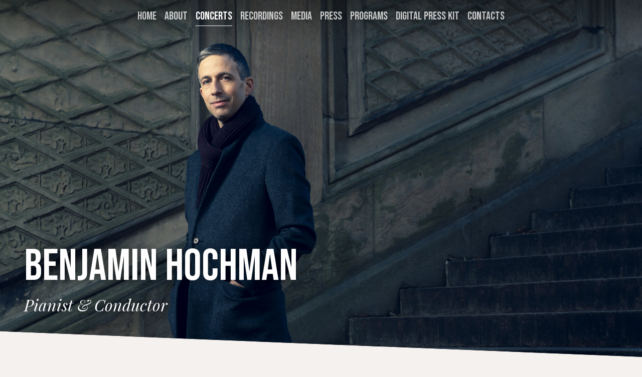

--- FILE ---
content_type: text/html; charset=UTF-8
request_url: https://www.benjaminhochman.com/calendar/54896
body_size: 2964
content:
<!DOCTYPE html>
<html>

<head>
	
	<title>Krzyżowa-Music | Benjamin Hochman</title>
	<meta name="description" content="September 1, 2023 / 9:00 PM / Spa Theatre / Szczawno Zdrój">
	<meta name="keywords" content="">
	<link type="image/png" href="https://theme.kultureshock.net/staccato/graphics/favicon.png" rel="shortcut icon">

	<meta charset="utf-8">
    <meta http-equiv="x-ua-compatible" content="ie=edge">
	<meta name="viewport" content="width=device-width, initial-scale=1, shrink-to-fit=no">
		<meta http-equiv="Content-Security-Policy" content="upgrade-insecure-requests">
	
    <link href="https://theme.kultureshock.net/staccato/css/master.css" rel="stylesheet">
    <link href="https://theme.kultureshock.net/staccato/css/styles.css" rel="stylesheet">
	<link href="https://app.kultureshock.net/fontawesome6/css/fontawesome.min.css" rel="stylesheet">
	<link href="https://app.kultureshock.net/fontawesome6/css/brands.min.css" rel="stylesheet">
	<link href="https://app.kultureshock.net/fontawesome6/css/regular.min.css" rel="stylesheet">

	<link href="https://fonts.googleapis.com/css2?family=Playfair+Display:ital@0;1&display=swap" rel="stylesheet">
	<link href="https://fonts.googleapis.com/css2?family=Bebas+Neue&display=swap" rel="stylesheet">
	<link href="https://fonts.googleapis.com/css2?family=Crimson+Pro:ital,wght@0,300;0,400;0,500;0,700;1,400;1,500;1,700&display=swap" rel="stylesheet">

	<meta property="og:site_name" content="Benjamin Hochman">
<meta property="og:title" content="Krzyżowa-Music">
<meta property="og:description" content="September 1, 2023 / 9:00 PM / Spa Theatre / Szczawno Zdrój">
<meta property="og:image" content="https://images.kultureshock.net/">
<meta property="og:url" content="https://www.benjaminhochman.com/calendar/54896">
<meta property="og:type" content="article">


	<style nonce="0f68b3fca42028c0a3b7e97dd62600f2">
	:root {
	  --theme-look: '';
	  --title-font: 'Playfair Display';
	  --menu-font: 'Bebas Neue';
	  --body-font: 'Crimson Pro';
	  --noimage: url('https://theme.kultureshock.net/staccato/graphics/noimage-sm.jpg');
	  --noimage-text: '';
	  --back-image: url('https://theme.kultureshock.net/staccato/graphics/noimage-xl.jpg');
	}

	
	</style>

	
	
	<style type="text/css" nonce="0f68b3fca42028c0a3b7e97dd62600f2">
			.banner-image {
			background-image: url('https://images.kultureshock.net/0004/10395-baa1f89c4c1492155e758903485d92b2-xl-87c29f04c3466fb9794370806f16cfa6.jpg');
			background-position: 50% 1%;
		}
		</style>

</head>

<body id="inside" class="light">

	<a name="top"></a>

	<header>

		
<nav class="navbar dark navbar-expand-xl pin-top navbar-dark bg-dark ">
  <div class="container-fluid">
    <button class="navbar-toggler m-2 m-md-3" type="button" data-bs-toggle="collapse" data-bs-target="#navbarNav" aria-controls="navbarNav" aria-expanded="false" aria-label="Toggle navigation">
      <span class="navbar-toggler-icon"></span>
    </button>
    <div class="collapse navbar-collapse" id="navbarNav">
      <ul class="navbar-nav justify-content-center linkline linkline-center">

		
			
				<li class="nav-item">
				<a href="/" class="nav-link " >Home</a>
				</li>

			
		
			
				<li class="nav-item">
				<a href="/about" class="nav-link " >About</a>
				</li>

			
		
			
				<li class="nav-item">
				<a href="/calendar" class="nav-link active" >Concerts</a>
				</li>

			
		
			
				<li class="nav-item">
				<a href="/recordings" class="nav-link " >Recordings</a>
				</li>

			
		
			
				<li class="nav-item">
				<a href="/media" class="nav-link " >Media</a>
				</li>

			
		
			
				<li class="nav-item">
				<a href="/acclaim" class="nav-link " >Press</a>
				</li>

			
		
			
				<li class="nav-item">
				<a href="/programs" class="nav-link " >Programs</a>
				</li>

			
		
			
				<li class="nav-item">
				<a href="/presskit" class="nav-link " >Digital&nbsp;Press&nbsp;Kit</a>
				</li>

			
		
			
				<li class="nav-item">
				<a href="/contacts" class="nav-link " >Contacts</a>
				</li>

			
		
      </ul>
    </div>
  </div>
</nav>


		<section class="banner overflow-hidden">
		<div class="banner-image-wrap slant-btm ">
			<div class="banner-image fadein"></div>
			<div class="banner-image-overlay p-3 pb-5 p-md-5 pb-md-6 name-low-left">
				<div class="sitename-wrap">
					<div class="h1 sitename sitename-md">Benjamin Hochman</div>
											<div class="tagline">Pianist & Conductor</div>
									</div>
			</div>
		</div>
		</section>

	</header>

	<main>

		<div class="content-wrap clearfix">

			<article id="calendar-page" class="container py-3 py-md-4 py-lg-4">

<div class="goback text-center">
	<a href="/calendar"><i class="goback-icon pe-2 fa-regular fa-angle-left"></i>Concerts</a>
</div>


	<div class="text-center">

	<!-- Photo -->
	
	<h3 class="cal-date mb-4 hline hline-center">1 September 2023</h3>

	<h1 class="mb-4">Krzyżowa-Music</h1>

	<h5 class="mt-4">Time</h5>
	<h3>9:00 PM</h3>

	<h5 class="mt-4">Venue</h5>
	<h3>Spa Theatre</h3>

	
			<div>
					Szczawno Zdrój						</div>
				<div>Poland</div>
	
	<div class="mb-3"></div>

			<h5 class="mt-4">Program</h5>
		<div class="list-bullet-inside"><p>Faure: Piano Quartet No. 2 in G minor, Op. 45</p>
<p>&nbsp;</p>
<p>Mari Lee, violin</p>
<p>Erin Pitts, viola</p>
<p>Gustaw Bafeltowski, cello</p>
<p>Benjamion Hochman, piano</p>
<p>&nbsp;</p></div>
	
	
	<p class="my-4">

			<a class="btn btn-outline-primary mb-3" role="button" href="https://www.krzyzowa-music.eu/" target="_blank">More Information<i class="ps-2 fa-regular fa-arrow-up-right"></i></a>
		<a class="btn btn-outline-primary mb-3" role="button" href="/calendar"><i class="pe-2 fa-regular fa-angle-left"></i>Concerts</a>
	</p>

	</div>


</article>

		</div>

	</main>

	<!-- Back to Top button -->
	<span class="d-none d-md-block">
	<a class="anchor backtotop fadein" id="scroller" href="#top">
		<i class="btt-icon fa-regular fa-chevron-up"></i>
	</a>
	</span>

	
	

<footer class="dark slant-top slant-stack mt-0 overflow-hidden">
	<div class="section-inner px-3 py-5 pt-md-7 pb-md-6">
		<div class="container">

			<div class="row text-center">

				<div class="col">

					
<div class="social style-icon32 d-flex flex-wrap mb-4 justify-content-center">


	<div class="social-box net-instagram">
	<a href="https://www.instagram.com/benjamin_hochman/" target="_blank" alt="Instagram">

	
		<i class="social-icon fa-brands fa-instagram fa-2x" title="Instagram"></i>

	
	</a></div>


	<div class="social-box net-facebook">
	<a href="https://www.facebook.com/BenjaminHochmanPiano?ref=hl" target="_blank" alt="Facebook">

	
		<i class="social-icon fa-brands fa-square-facebook fa-2x" title="Facebook"></i>

	
	</a></div>


	<div class="social-box net-youtube">
	<a href="https://www.youtube.com/channel/UCqgbjUcA6NuEsHSny92Uttw/featured" target="_blank" alt="YouTube">

	
		<i class="social-icon fa-brands fa-youtube fa-2x" title="YouTube"></i>

	
	</a></div>


</div>


					<h2 class="menu-font mb-3">Benjamin Hochman</h2>

					
<div class="nav-list linkline linkline-center mb-4">


	<div class="nav-item"><a class="" href="/" >Home</a></div>


	<div class="nav-item"><a class="" href="/about" >About</a></div>


	<div class="nav-item"><a class="active" href="/calendar" >Concerts</a></div>


	<div class="nav-item"><a class="" href="/recordings" >Recordings</a></div>


	<div class="nav-item"><a class="" href="/media" >Media</a></div>


	<div class="nav-item"><a class="" href="/acclaim" >Press</a></div>


	<div class="nav-item"><a class="" href="/programs" >Programs</a></div>


	<div class="nav-item"><a class="" href="/presskit" >Digital Press Kit</a></div>


	<div class="nav-item"><a class="" href="/contacts" >Contacts</a></div>


</div>

					<div class="footer-copyright mb-4">
						<p class="small">Content Copyright © by Benjamin Hochman, All Rights Reserved.</p>
						<p class="small powered-by linkline linkline-center mb-0"><a href="http://kultureshock.net" target="_blank" rel="nofollow"><a href='https://kultureshock.net' target='_blank' rel='nofollow'>Powered by KultureShock.Net</a></a></p>
					</div>

				</div>


			</div>

		</div>
	</div>
</footer>


<!-- Load javascripts -->

<script nonce="0f68b3fca42028c0a3b7e97dd62600f2" src="https://theme.kultureshock.net/staccato/js/bootstrap.bundle.min.js"></script>
<script nonce="0f68b3fca42028c0a3b7e97dd62600f2" src="https://theme.kultureshock.net/staccato/js/scripts.js"></script>

<script nonce="0f68b3fca42028c0a3b7e97dd62600f2" type="text/javascript">
	var tooltipTriggerList = [].slice.call(document.querySelectorAll('[data-bs-toggle="tooltip"]'))
	var tooltipList = tooltipTriggerList.map(function (tooltipTriggerEl) {
	  return new bootstrap.Tooltip(tooltipTriggerEl)
	})
</script>

<!-- Analytics -->

<script nonce="0f68b3fca42028c0a3b7e97dd62600f2"  async src="https://www.googletagmanager.com/gtag/js?id=UA-156684955-1"></script>
<script nonce="0f68b3fca42028c0a3b7e97dd62600f2" >
  window.dataLayer = window.dataLayer || [];
  function gtag(){dataLayer.push(arguments);}
  gtag('js', new Date());

  gtag('config', 'UA-156684955-1');
</script>


</body>
</html>
